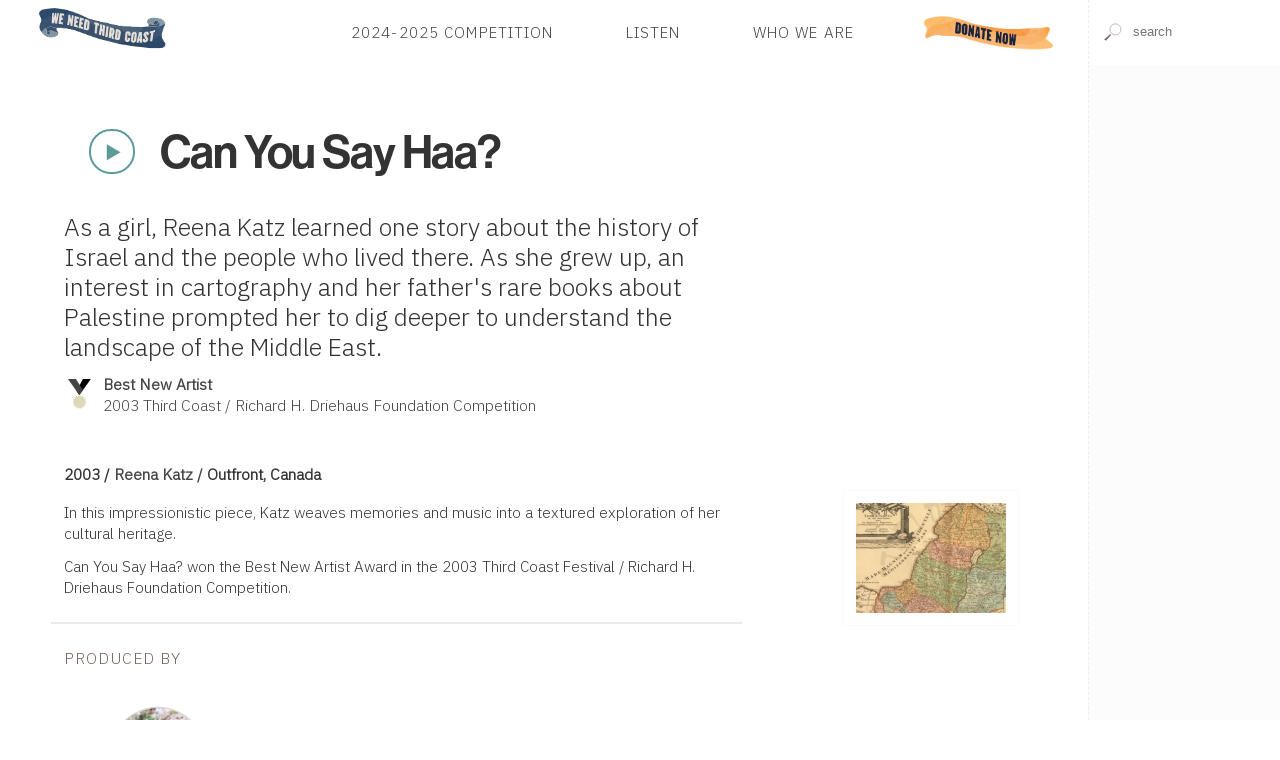

--- FILE ---
content_type: application/xhtml+xml; charset=utf-8
request_url: https://www.thirdcoastfestival.org/feature/can-you-say-haa
body_size: 20674
content:
<?xml version="1.0" encoding="UTF-8"?>
<!DOCTYPE html>
<html xmlns="http://www.w3.org/1999/xhtml" xmlns:cc="http://creativecommons.org/ns#" xmlns:svg="http://www.w3.org/2000/svg" xml:lang="en" lang="en">
  <head>
    <title>Can You Say Haa?</title>
    <script type="text/javascript">
    // <![CDATA[
    (function(exports, s, c, p1, p2) {
      s.type = 'text/javascript';
      exports.cache = Object.create(null);
      exports.require = function(u, p) {
        var ctx = s.cloneNode();
        ctx.src = u;
        ctx.async = p;
        p ? p2.push(ctx) : ctx.onload = exports.load.bind(ctx, p1.push(ctx));
      };
      exports.load = function(i, e) {
        if (i === e) return p1.concat(p2).map(Node.prototype.appendChild.bind(document.head));
        if (e && p1.length === i || i === true)
          while (c.length > 0) c.shift().call();

      };
      exports.init = function(f, w) {
        c[w || 'push'](f);
      };
      exports.module = function(k) {
        return (k in exports.cache) ? exports.cache[k] : exports.define.bind(exports, k);
      };
      exports.remove = function(k) {
        delete exports.cache[k];
      }
      exports.define = function(k, f) {
        return (k in exports.cache) ? exports.cache[k] : exports.cache[k] = f;
      };

    }(this.bloc = {}, document.createElement('script'), [], [], []));

    var mobile = (/mobile|iPhone/i).test(navigator.userAgent),
      dataLayer = [],
      WebFontConfig = {
        google: {
          families: ['Source+Sans+Pro:400,300,600,700,400italic', 'VT323', 'Source+Serif+Pro', 'IBM+Plex+Sans:300', 'IBM+Plex+Sans+Condensed:200', 'Sedgwick+Ave', 'Alfa+Slab+One']
        }
      };

    document.documentElement.classList.add(mobile ? 'touch' : 'desktop');
    // Embed script for site
    bloc.require('/js/bloc.js')

    // Lastly, fonts and analytics
    bloc.require('//ajax.googleapis.com/ajax/libs/webfont/1/webfont.js', true);
    // bloc.require('//www.google-analytics.com/analytics.js', true);
    bloc.require('//www.googletagmanager.com/gtag/js?id=G-972N20D11S', true);

    var gtag = function() {
      window.dataLayer.push(arguments);
      console.log(arguments);
    };

    gtag('js', new Date());
    gtag('config', 'G-972N20D11S');

    // NOTE: Analytics is disabled and gtag is employed. leaving in ga func so all events do not need to be rewritten
    window.GoogleAnalyticsObject = 'ga';
    window.ga = function() {
     (window.ga.q = window.ga.q || []).push(arguments);
    };
    window.ga.l = Date.now();

    ga('create', 'UA-15066679-1', 'auto');
    ga('send', 'pageview');
    // ]]>
  </script>
    <meta http-equiv="X-UA-Compatible" content="IE=edge"/>
    <meta http-equiv="Content-Type" content="application/xhtml+xml;charset=utf-8"/>
    <meta name="msapplication-tap-highlight" content="no"/>
    <meta name="format-detection" content="telephone=no"/>
    <meta name="apple-mobile-web-app-title" content="Third Coast"/>
    <link rel="manifest" href="/manifest.json"/>
    <meta name="viewport" content="width=device-width,initial-scale=1,maximum-scale=3,minimum-scale=1"/>
    <meta name="apple-mobile-web-app-capable" content="yes"/>
    <meta name="apple-mobile-web-app-status-bar-style" content="black-translucent"/>
    <meta name="apple-mobile-web-app-title" content="Third Coast International Audio Festival"/>
    <meta name="description" content="Sound-rich audio stories from around the world, galore!"/>
    <link rel="icon" type="image/png" href="/images/pidgey.png"/>
    <link rel="stylesheet" media="screen" type="text/css" href="/css/next.css?v1.9"/>
    <link rel="preconnect" href="https://fonts.googleapis.com"/>
    <link rel="stylesheet" href="https://use.typekit.net/ikj1fkr.css"/>
    <link rel="preconnect" href="https://fonts.gstatic.com" crossorigin="crossorigin"/>
    <style type="text/css" media="screen">
    .markdown[property] p:first-of-type {
      display:none;
    }
  </style>
    <style type="text/css" media="screen">
    /* <![CDATA[ */
    #browse > footer *     { font-weight: 300; }
    
    footer > div.aqua-bg {
      display: flex;
      flex-flow: column;
      background-image: url(/images/footer-bg.jpg);
      color: #000;
      text-shadow: -1px 0px 2px rgb(255 255 255 / 50%);
      background-size: cover;
    }
    
    footer > div.aqua-bg > * {
      flex: 1 1 25%;
      padding: 1em 2em;
    }

    footer .aqua-bg,
    #browse > footer a       { color: #000 }
    #browse > footer a:hover { text-decoration: underline }

    nav.sponsors ul  { flex-flow: wrap }
    nav.sponsors img {
      padding: 0.5em;
    }
    
    .low-contrast,
    a[data-before]:before { opacity: 0.8 }
    a[data-before]:before {
      content: attr(data-before);
      text-transform: lowercase;
      font-variant: small-caps;
      padding-right: 0.25em;
    }
    
    ul.low-contrast li    { padding: 0.175em 0 }  
    .button.low-contrast  {
      padding: 0.75em;
      border: 1px solid rgba(0,0,0,0.8);
      display: inline-block;
    }
    
    .social a {
      font-size:100%;
      display:inline-block;
      height:3.25em;
      margin-right: 1em;
      overflow:hidden;
      background-repeat:no-repeat;
      background-size:5em auto;
      color:rgba(0,0,0,0) !important;
    }

    @media screen and (min-width: 50em) {
      #browse > footer .aqua-bg { padding: 6em 1em }
      footer > div.aqua-bg     { flex-flow: row }
      footer > div.aqua-bg div { transform: translateY(-3.5em) }
      nav.sponsors img {
        height: 7.5vw;
      }
    }
    
    @media screen and (max-width: 50em) {
      footer > div.aqua-bg > *              { padding: 1rem }
      footer > div.aqua-bg > *:nth-child(1) { order: 4 }
      footer > div.aqua-bg > *:nth-child(2) { order: 1 }
      footer > div.aqua-bg > *:nth-child(3) { order: 2 }
      footer > div.aqua-bg > *:nth-child(4) { order: 3 }
      
      nav.sponsors li:first-child {
        width: 100% !important;
        margin-bottom: 2em;
      }
      
      nav.sponsors img {
        height: 5em;
        padding: 0.75em;
      }
    }

    /* ]]> */
  </style>
    <style type="text/css" media="screen">
      /* <![CDATA[ */
      .seven {
        display: flex;
        flex-wrap: wrap;
      }
      @media (min-width: 850px) {
        .seven {
          margin-left:-2.5vmax;
        }
        .banner div.callout {
          font-size:1.75em;
        }
      }
      .seven > li {
        margin: 0.5em;
        background-color: #fff;
        /* flex: 1 1 50%; */
        padding:1.5em;
      }
      .seven > li + li {
        min-width: 60%;
      }
      @media (max-width: 40em) {
        .seven {
          margin-left:0;
          flex-direction: column;
        }
        .seven > li {
          height: auto;
        }
      }
      .banner .callout {
        position:absolute;
        bottom: 0;
        right: 0;
        margin: 0;
        line-height:0.5;
        width: 100%;
        background-color: #fff;
        background: linear-gradient(90deg, rgba(255,255,255,0.95), rgba(255,255,255,0.75));
        padding: 1em 5%;
        font-size: 1.25em;
      }
      div#ad {
        width: 100vw;
        height: 100vh;
        position: fixed;
        top: 0;
        left: 0;
        z-index: 1000;
        text-align: right;
        font-size:1.25em;
        background-color: rgba(25,20,15,0.9);
        box-shadow: inset 0 0 10em rgba(0,0,0,0.1);
        transition: opacity 0.5s;
      }
      div#ad > span {
        position: absolute;
        top: 2em;
        right: 2em;
        color: #fff;
        text-transform:uppercase;
      }
      
      div#ad > span:hover {
        color: rgba(255,255,255,0.5);
        cursor: pointer;
      }
      div#ad a {
        display: block;
        width: 60vw;
        margin: 50vh auto;
        transform: translate(0, -50%);
        box-shadow: 0 0 15em rgba(0,0,0,0.25);
      }
      div#ad img {
        width: 100%;
      }
      div#ad ~ * {
        filter: blur(2px);
      }
      /* ]]> */
    </style>
  </head>
  <body class="lookup" data-position="">
    <button onclick="document.body.classList.toggle('menu');" class="menu-trigger" aria-label="Toggle Site Menu">
      <svg xmlns="http://www.w3.org/2000/svg" viewBox="0 0 10 10" style="stroke:#444;stroke-width:0.5">
        <path d="M2 3L8 3M2 5 L 8 5M 2 7L8 7"/>
        <path class="action"/>
        <path class="status"/>
        <path d="M3 3L 7 7 M 7 3 L 3 7"/>
      </svg>
    </button>
    <header class="panel white-bg">
      <form class="finder search white-bg">
        <label style="height:0;display:block;overflow:hidden;" for="finder">Search for features, events, competitions or People</label>
        <input type="text" value="" id="finder" data-path="search/cluster" data-topic="feature, happening, competition, person, article, collection" autocomplete="off" spellcheck="off" placeholder="search"/>
        <noscript id="site-search" class="Search" data-id="finder">The Third Coast Festival Audio Player Requires Javascript</noscript>
      </form>
      <nav role="navigation" class="panel">
        <a href="/" class="logo" title="Go to the Third Coast Homepage">Home</a>
        <!-- <link rel="stylesheet" href="https://use.typekit.net/ikj1fkr.css"/> -->
        <ul class="plain h5 rag-left caps-lock">
          <!-- <li><a href="/explore/detail/Bzy">Our Campaign</a></li> -->
          <!-- <li><a href="/explore/detail/Bxg">Third Coast in 2022</a></li> -->
          <!-- <li><a href="/explore/detail/Bza">2024 Audio Doctor Program</a></li> -->
          <li>
            <a href="/competition/2024-third-coast-call-for-entries-amp-competition">2024-2025 Competition</a>
          </li>
          <li>
            <a href="/overview/library">Listen</a>
          </li>
          <li>
            <a href="/overview/tciaf">Who We Are</a>
          </li>
          <li class="special">
            <a href=" https://third-coast-festival.networkforgood.com/projects/252462-2025-website-donation-form">Donate</a>
          </li>
        </ul>
      </nav>
      <section id="media">
        <noscript id="Player" class="Player" data-queue="" data-controls="controls" data-playlist="plain playlist h6 white-bg">
          <!-- player requires javascript -->
        </noscript>
      </section>
    </header>
    <section id="browse" class="column">
      <main>
        <article class="feature page" vocab="http://schema.org/" typeof="CreativeWork">
          <header class="t b">
            <div class="controls">
              <!-- iterate item:media:audio -->
              <span class="bG">
                <audio src="//s3.amazonaws.com/tciaf-audio/540_Can_You_Say_Haa_.m4a" title="Can You Say Haa?" data-ref="/feature/can-you-say-haa" preload="none">Audio</audio>
                <button class="listen" onclick="return loadButtonAudio(this, event);" title="Listen to 'Can You Say Haa?'">Play Now</button>
              </span>
              <h1 data-id="bG" property="name" class="lead display tracked" title="14:25">Can You Say Haa?</h1>
            </div>
            <div class="two-thirds">
              <p class="h3">As a girl, Reena Katz learned one story about the history of Israel and the people who lived there. As she grew up, an interest in cartography and her father's rare books about Palestine prompted her to dig deeper to understand the landscape of the Middle East.</p>
              <a class="award h4" href="/competition/_2003-third-coast-richard-h-driehaus-foundation-competition" property="award"><strong>Best New Artist</strong><span>2003 Third Coast / Richard H. Driehaus Foundation Competition</span></a>
              <h4 class="tt strong">
                <span>2003 /</span>
                <!-- iterate item:producers -->
                <a href="#xm">Reena Katz / </a>
                <span>Outfront, Canada</span>
              </h4>
            </div>
          </header>
          <section class="panel flip bb">
            <figure class="one-third gallery ll">
              <img data-src="//s3.amazonaws.com/feature-photos/photos/1038/large/CanYouSayHaa_NewSite.jpg" alt="CanYouSayHaa NewSite" property="image" data-ratio=""/>
            </figure>
            <div class="two-thirds rr">
              <div class="markdown" property="description"><p>As a girl, Reena Katz learned one story about the history of Israel and the people who lived there. As she grew up, an interest in cartography and her father's rare books about Palestine prompted her to dig deeper to understand the landscape of the Middle East.</p>
<p>In this impressionistic piece, Katz weaves memories and music into a textured exploration of her cultural heritage.</p>
<p>Can You Say Haa? won the Best New Artist Award in the 2003 Third Coast Festival / Richard H. Driehaus Foundation Competition. </p></div>
              <hr class="ruled"/>
              <h4 class="brown caps-lock">produced by</h4>
              <!-- iterate item:producers -->
              <article vocab="http://schema.org/" typeof="Person" class="listing panel card pad" data-id="xm" id="xm">
                <a href="/person/reena-katz" property="name">
                  <figure class="bio read center">
                    <span>
                      <img data-src="//s3.amazonaws.com/feature-photos/photos/1039/large/reena_NewSite.jpg" alt="" class="proxy"/>
                    </span>
                    <figcaption class="h5">Reena Katz</figcaption>
                  </figure>
                </a>
                <p class="pad-h">Reena Katz uses recorded sound, handmade electronics, wood, and live performance to create diverse listening spaces.</p>
              </article>
            </div>
          </section>
          <hr/>
          <h4 class="brown caps-lock">Featured in</h4>
          <nav class="two-thirds">
            <ul class="plain">
              <!-- iterate item:extras -->
              <!-- iterate item:playlists -->
              <!-- iterate item:competitions -->
            </ul>
          </nav>
          <hr/>
          <section>
            <h4 class="brown caps-lock b">May we recommend…</h4>
            <ul class="triptych plain recommended">
              <!-- iterate item:recommended -->
            </ul>
          </section>
        </article>
      </main>
      <footer id="footer">
        <nav class="sponsors" style="background-color: #fff; color:#888;border-top:1px solid #eee;padding:4em 0 4em 4em;">
          <p>Thank you to the following foundations for their major support of Third Coast.</p>
          <ul class="plain panel">
            <!-- iterate supporters -->
            <li>
              <a href="" class="show" aria-label="Visit Illinois Arts Council Agency">
                <img data-src="//s3.amazonaws.com//tciaf-media/image/1llr_logo-bw-ok.jpeg" alt="Illinois Arts Council Agency"/>
              </a>
            </li>
            <li>
              <a href="https://www.arts.gov/" class="show" aria-label="Visit National Endowment for the Arts">
                <img data-src="//s3.amazonaws.com//tciaf-media/image/o2me_2018-logobw-square-white-on-black.jpeg" alt="National Endowment for the Arts"/>
              </a>
            </li>
          </ul>
        </nav>
        <div class="aqua-bg">
          <address class="p">
            <span class="display">Third Coast International Audio Festival</span>
            <span>P.O. Box 410726</span>
            <span>Chicago, IL 60641-9998</span>
            <small style="margin-top:0.5em;padding-top:0.25em;border-top: 1px solid rgba(255,255,255,0.2); display: block;color:rgba(0,0,0,0.8);">
              <time datetime="2026-01-31T16:48:52-06:00">© 2026</time>
              <a href="/overview/policy" style="padding-left: 0.5em; margin-left: 0.5em; border-left: 1px solid rgba(255,255,255,0.1)">Terms &amp; Conditions</a>
            </small>
            <ul class="plain t">
              <li>
                <a data-before="email" href="mailto:info@thirdcoastfestival.org">info@thirdcoastfestival.org</a>
              </li>
              <li>
                <a data-before="phone" href="tel:773-234-5520">773-234-5520</a>
              </li>
            </ul>
          </address>
          <ul class="caps-lock plain low-contrast h6">
            <!-- <li><a href="/explore/detail/Bxx">We Need Third Coast</a></li> -->
            <li>
              <a href="/competition/latest">Call for Entries &amp; Competition</a>
            </li>
            <li>
              <a href="/overview/library">Listen</a>
            </li>
            <li>
              <a href="/overview/tciaf">Who We Are</a>
            </li>
            <!-- <li><a href="https://www.thirdplacefestival.org/">Third Place</a></li> -->
            <!-- <li><a href="/conference/">Conference</a></li> -->
            <!-- <li><a href="/residency/">Residency</a></li> -->
            <!-- <li><a href="https://www.thefestchicago.org">The Fest</a></li> -->
            <li>
              <a href="/overview/people">Producer Index</a>
            </li>
            <!-- <li><a href="/explore/behindthescenes">Behind-the-Scenes Interviews</a></li> -->
            <!-- <li><a href="/competition/#CB">ShortDocs</a></li> -->
            <li>
              <a href="/overview/opportunities">Jobs &amp; Internships</a>
            </li>
          </ul>
          <div>
            <nav class="social b" style="margin-top:2em;">
              <a title="facebook" style="background-position:-1.5em -5.5em; width: 2em;" href="https://www.facebook.com/thirdcoastfest?ref=ts">Facebook</a>
              <a title="twitter" style="background-position:-0.75em 0; width:3.5em;" href="https://twitter.com/ThirdCoastFest">Twitter</a>
              <a title="instagram" style="background-position:-1em -11.35em; width: 3em;" href="https://instagram.com/thirdcoastfest/">Instagram</a>
            </nav>
            <a href="https://app.e2ma.net/app2/audience/signup/1969561/1400216/" class="button low-contrast caps-lock h5">Third Coast Newsletter</a>
          </div>
        </div>
        <script type="text/javascript" async="true">
    // <![CDATA[

      // This is reliant on position, using IntersectionObserver

      setTimeout(function () {
        document.querySelectorAll('img[data-src]').forEach(function (img) {
          if (window.lazyload) {
            window.lazyload.observe(img);
          } else {
            img.addEventListener('load', function () {
              if (this.classList.contains('proxy')) {
                var context = this.parentNode;
                var prefix = context.style.backgroundImage;
                if (prefix) {
                  prefix += ', ';
                }
    
                context.style.backgroundImage = prefix + `url(${this.src})`;
                setTimeout(DOMTokenList.prototype.add.bind(context.classList, 'loaded'), 10);
    
                this.remove();
              } else {
                this.removeAttribute('data-src');
              }
            });
            
            img.src = img.dataset.src;
          }
        });
      }, 250);
    // ]]>
  </script>
      </footer>
      <!-- replace helper -->
    </section>
    <script type="text/javascript">bloc.load();</script>
    <script type="text/javascript">
      // <![CDATA[
        // mind, month is n-1 as Jan is 0 
        if (new Date(2018, 3, 16) > new Date() && (document.cookie.split(' ').map(c => c.split('=')).find(a => a[0] == "S")||[false,';']).pop().slice(0,-1) != '1') {
          var splash = document.body.appendChild(document.createElement('div'));
          splash.appendChild(document.createElement('span')).textContent = '✕ Click background to close';

          var link =  splash.appendChild(document.createElement('a'));
          var img  = link.appendChild(document.createElement('img'));
          
          splash.classList.add('fade');
          splash.id   = 'ad';
          link.href   = 'https://third-coast-festival.networkforgood.com/events/5827-third-coast-extravaganza';
          link.target = '_blank';
          img.src     = 'https://3rdcoast-cms.s3.amazonaws.com/splash-page-extravaganza.jpg';
          
          splash.addEventListener('click', function (evt) {
            this.parentNode.removeChild(this);
          });
          setTimeout(document.insertBefore.bind(document.body, splash, document.body.firstChild), 750);
          setTimeout(DOMTokenList.prototype.remove.bind(splash.classList, 'fade'), 250);
          document.cookie = 'S=1; expires='+(new Date(Date.now() + (60 * 60 * 12 * 1000)));
        }
      
      // ]]>
    </script>
  </body>
</html>